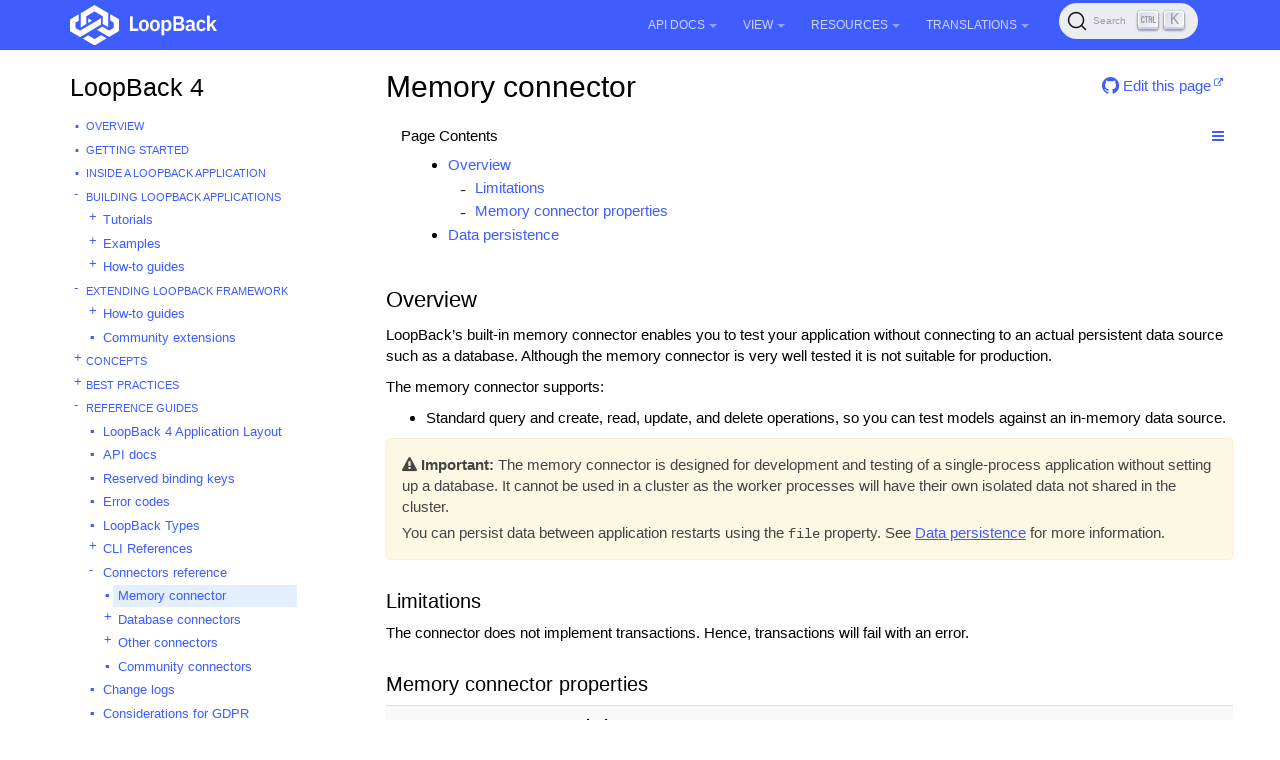

--- FILE ---
content_type: text/html; charset=utf-8
request_url: https://loopback.io/doc/en/lb4/Memory-connector.html
body_size: 10096
content:
<!DOCTYPE html>
<head>
    

  <meta charset="utf-8">
  <meta http-equiv="X-UA-Compatible" content="IE=edge">
  <meta name="viewport" content="width=device-width, initial-scale=1">
  <meta name="description" content="The built-in memory connector is a persistent data source for development and testing.">
  <meta name="keywords" content="connectors,  LoopBack">
  <title>Memory connector | LoopBack Documentation</title>
  <link rel="stylesheet" href="https://loopback.io/css/syntax.css">

    <link rel="stylesheet" type="text/css" href="https://maxcdn.bootstrapcdn.com/font-awesome/4.5.0/css/font-awesome.min.css">
    <link rel="stylesheet" href="https://loopback.io/css/modern-business.css">
    <link rel="stylesheet" href="https://loopback.io/css/lavish-bootstrap.css">
    <link rel="stylesheet" href="https://loopback.io/css/customstyles.css">
    <link rel="stylesheet" href="https://loopback.io/css/theme-v4.css">

    <!-- Global site tag (gtag.js) - Google Analytics -->
<script async src="https://www.googletagmanager.com/gtag/js?id=UA-150726441-2"></script>
<script>
  window.dataLayer = window.dataLayer || [];
  function gtag(){dataLayer.push(arguments);}
  gtag('js', new Date());

  gtag('config', 'UA-150726441-2');
</script>


    <!-- github star button -->
    <script async defer src="https://buttons.github.io/buttons.js"></script>

    <script src="https://cdnjs.cloudflare.com/ajax/libs/jquery/3.7.1/jquery.min.js"></script>
    <script src="https://cdnjs.cloudflare.com/ajax/libs/jquery-cookie/1.4.1/jquery.cookie.min.js"></script>


    <script src="https://maxcdn.bootstrapcdn.com/bootstrap/3.3.4/js/bootstrap.min.js"></script>
    <script src="https://cdnjs.cloudflare.com/ajax/libs/anchor-js/5.0.0/anchor.min.js"></script>
    <script src="https://loopback.io/js/toc.js"></script>
    <script src="https://loopback.io/js/customscripts.js"></script>

    <link rel="shortcut icon" href="https://loopback.io/images/favicon.ico">

<!-- HTML5 Shim and Respond.js IE8 support of HTML5 elements and media queries -->
<!-- WARNING: Respond.js doesn't work if you view the page via file:// -->
<!--[if lt IE 9]>
<script src="https://oss.maxcdn.com/libs/html5shiv/3.7.0/html5shiv.js"></script>
<script src="https://oss.maxcdn.com/libs/respond.js/1.4.2/respond.min.js"></script>
<![endif]-->


    <script>
        $(function () {
            $('[data-toggle="tooltip"]').tooltip()
        })
    </script>
    
    <link rel="stylesheet" href="https://cdn.jsdelivr.net/npm/@docsearch/css@3"/>

    
    <script src="https://cdn.jsdelivr.net/npm/@docsearch/js@3"></script>
</head>
<body>

<!-- Navigation -->
<nav class="navbar navbar-inverse navbar-fixed-top">
    <div class="container topnavlinks">
        <div class="navbar-header">
            <button type="button" class="navbar-toggle" data-toggle="collapse" data-target="#bs-example-navbar-collapse-1">
                <span class="sr-only">Toggle navigation</span>
                <span class="icon-bar"></span>
                <span class="icon-bar"></span>
                <span class="icon-bar"></span>
            </button>
            <a class="fa fa-lg navbar-brand no_icon" href="https://loopback.io/doc/index.html">
              <img class="no_icon" style="width:147px;" src="https://loopback.io/images/branding/logo/white/loopback.svg">&nbsp;<span class="projectTitle"></span></a>
        </div>
        <div class="collapse navbar-collapse" id="bs-example-navbar-collapse-1">
            <ul class="nav navbar-nav navbar-right">
                <!-- entries without drop-downs appear here -->
                
                <!-- entries with drop-downs appear here -->
                <!-- conditional logic to control which topnav appears for the audience defined in the configuration file.-->
                
                
                <li class="dropdown">
                    <a href="#" class="dropdown-toggle" data-toggle="dropdown">API Docs<b class="caret"></b></a>
                    <ul class="dropdown-menu">
                        
                        <!-- page.url is /doc/en/lb4/Memory-connector.html .... folderitem.url is  -->
                          
                            <li><a href="https://loopback.io/doc/en/lb4/apidocs.index.html" target="_blank">LoopBack 4</a></li>
                          
                        
                        <!-- page.url is /doc/en/lb4/Memory-connector.html .... folderitem.url is  -->
                          
                            <li><a href="http://apidocs.loopback.io" target="_blank">LoopBack 3.x</a></li>
                          
                        
                    </ul>
                </li>
                
                <li class="dropdown">
                    <a href="#" class="dropdown-toggle" data-toggle="dropdown">View<b class="caret"></b></a>
                    <ul class="dropdown-menu">
                        
                        <!-- page.url is /doc/en/lb4/Memory-connector.html .... folderitem.url is / -->
                          
                            <li><a href="/">LoopBack Overview</a></li>
                          
                        
                        <!-- page.url is /doc/en/lb4/Memory-connector.html .... folderitem.url is /doc/en/lb4/ -->
                          
                            <li class="dropdownActive"><a href="/doc/en/lb4/">LoopBack 4</a></li>
                          
                        
                        <!-- page.url is /doc/en/lb4/Memory-connector.html .... folderitem.url is /doc/en/lb3/ -->
                          
                            <li><a href="/doc/en/lb3/">LoopBack 3.x</a></li>
                          
                        
                        <!-- page.url is /doc/en/lb4/Memory-connector.html .... folderitem.url is /doc/en/lb2/ -->
                          
                            <li><a href="/doc/en/lb2/">LoopBack 2.x</a></li>
                          
                        
                        <!-- page.url is /doc/en/lb4/Memory-connector.html .... folderitem.url is /doc/en/community/ -->
                          
                            <li><a href="/doc/en/community/">Community projects</a></li>
                          
                        
                        <!-- page.url is /doc/en/lb4/Memory-connector.html .... folderitem.url is /doc/en/contrib/ -->
                          
                            <li><a href="/doc/en/contrib/">Contributing to LoopBack</a></li>
                          
                        
                        <!-- page.url is /doc/en/lb4/Memory-connector.html .... folderitem.url is /doc/en/sec/ -->
                          
                            <li><a href="/doc/en/sec/">Security advisories</a></li>
                          
                        
                    </ul>
                </li>
                
                <li class="dropdown">
                    <a href="#" class="dropdown-toggle" data-toggle="dropdown">Resources<b class="caret"></b></a>
                    <ul class="dropdown-menu">
                        
                        <!-- page.url is /doc/en/lb4/Memory-connector.html .... folderitem.url is  -->
                          
                            <li><a href="https://github.com/strongloop/loopback.io" target="_blank">Docs Github Repo</a></li>
                          
                        
                        <!-- page.url is /doc/en/lb4/Memory-connector.html .... folderitem.url is  -->
                          
                            <li><a href="https://groups.google.com/forum/#!forum/loopbackjs-announcements" target="_blank">Announcements Mailing List</a></li>
                          
                        
                        <!-- page.url is /doc/en/lb4/Memory-connector.html .... folderitem.url is  -->
                          
                            <li><a href="https://groups.google.com/forum/#!forum/loopbackjs" target="_blank">Developer Forum</a></li>
                          
                        
                        <!-- page.url is /doc/en/lb4/Memory-connector.html .... folderitem.url is  -->
                          
                            <li><a href="https://join.slack.com/t/loopbackio/shared_invite/zt-2s5ttd53m-yaYSDEpU5LSv9APk0KKVng" target="_blank">LoopBack on Slack</a></li>
                          
                        
                        <!-- page.url is /doc/en/lb4/Memory-connector.html .... folderitem.url is  -->
                          
                            <li><a href="https://stackoverflow.com/questions/tagged/strongloop+or+loopback4+or+loopbackjs" target="_blank">LoopBack on Stack Overflow</a></li>
                          
                        
                        <!-- page.url is /doc/en/lb4/Memory-connector.html .... folderitem.url is  -->
                          
                            <li><a href="https://strongloop.com/strongblog/tag_LoopBack.html" target="_blank">StrongLoop Blog - LoopBack</a></li>
                          
                        
                    </ul>
                </li>
                
                <li class="dropdown">
                    <a href="#" class="dropdown-toggle" data-toggle="dropdown">Translations<b class="caret"></b></a>
                    <ul class="dropdown-menu">
                        
                        <!-- page.url is /doc/en/lb4/Memory-connector.html .... folderitem.url is /doc/es/lb2/ -->
                          
                            <li><a href="/doc/es/lb2/">Español (v2)</a></li>
                          
                        
                        <!-- page.url is /doc/en/lb4/Memory-connector.html .... folderitem.url is /doc/es/lb4/ -->
                          
                            <li><a href="/doc/es/lb4/">Español (v4)</a></li>
                          
                        
                        <!-- page.url is /doc/en/lb4/Memory-connector.html .... folderitem.url is /doc/fr/lb2/ -->
                          
                            <li><a href="/doc/fr/lb2/">Français (v2)</a></li>
                          
                        
                        <!-- page.url is /doc/en/lb4/Memory-connector.html .... folderitem.url is /doc/fr/lb4/ -->
                          
                            <li><a href="/doc/fr/lb4/">Français (v4)</a></li>
                          
                        
                        <!-- page.url is /doc/en/lb4/Memory-connector.html .... folderitem.url is /doc/ko/lb2/ -->
                          
                            <li><a href="/doc/ko/lb2/">한국어 (v2)</a></li>
                          
                        
                        <!-- page.url is /doc/en/lb4/Memory-connector.html .... folderitem.url is /doc/ko/lb3/ -->
                          
                            <li><a href="/doc/ko/lb3/">한국어 (v3)</a></li>
                          
                        
                        <!-- page.url is /doc/en/lb4/Memory-connector.html .... folderitem.url is /doc/pt-br/lb2/ -->
                          
                            <li><a href="/doc/pt-br/lb2/">Português (v2)</a></li>
                          
                        
                        <!-- page.url is /doc/en/lb4/Memory-connector.html .... folderitem.url is /doc/pt-br/lb4/ -->
                          
                            <li><a href="/doc/pt-br/lb4/">Português (v4)</a></li>
                          
                        
                        <!-- page.url is /doc/en/lb4/Memory-connector.html .... folderitem.url is /doc/ja/lb2/ -->
                          
                            <li><a href="/doc/ja/lb2/">日本語 (v2)</a></li>
                          
                        
                        <!-- page.url is /doc/en/lb4/Memory-connector.html .... folderitem.url is /doc/ja/lb3/ -->
                          
                            <li><a href="/doc/ja/lb3/">日本語 (v3)</a></li>
                          
                        
                        <!-- page.url is /doc/en/lb4/Memory-connector.html .... folderitem.url is /doc/ja/lb4/ -->
                          
                            <li><a href="/doc/ja/lb4/">日本語 (v4)</a></li>
                          
                        
                        <!-- page.url is /doc/en/lb4/Memory-connector.html .... folderitem.url is /doc/ru/lb2/ -->
                          
                            <li><a href="/doc/ru/lb2/">Pусский (v2)</a></li>
                          
                        
                        <!-- page.url is /doc/en/lb4/Memory-connector.html .... folderitem.url is /doc/zh/lb2/ -->
                          
                            <li><a href="/doc/zh/lb2/">中文 (v2)</a></li>
                          
                        
                        <!-- page.url is /doc/en/lb4/Memory-connector.html .... folderitem.url is /doc/zh/lb4/ -->
                          
                            <li><a href="/doc/zh/lb4/">中文 (v4)</a></li>
                          
                        
                    </ul>
                </li>
                
                
                
                
                <li>
                  <span id="algolia-docsearch"></span>
                </li>
            </ul>
        </div>
      </div>
</nav>

<!-- Page Content -->
<div class="container">
    <!-- Content Row -->
    <div class="row">
        <!-- Sidebar Column -->
        <nav class="col-md-3 sidebar-col">
          











<!-- NOTE: sidebar = site.data.sidebars.mydoc_sidebar.entries -->
<div class="sidebarTitle"><a href="index.html">LoopBack 4</a></div>
<ul id="mysidebar" class="nav-list">
  

  
  
  <li class=" leaf-node  ">
    
    
      <a class="page-link" href="index.html">Overview</a>
    
      
  </li>
  


  
  
  <li class=" leaf-node  ">
    
    
      <a class="page-link" href="Getting-started.html">Getting started</a>
    
      
  </li>
  


  
  
  <li class=" leaf-node  ">
    
    
      <a class="page-link" href="Inside-LoopBack-Application.html">Inside a LoopBack Application</a>
    
      
  </li>
  


  
  
  <li class="  tree-parent-expand   ">
     <a class="show-hide" href="#"></span> 
    
      <a class="section-name" href="#">Building LoopBack Applications</a>
    
      
      <ul class="nav-list">
          

  
  
  <li class="  tree-parent   ">
     <a class="show-hide" href="#"></span> 
    
      <a class="page-link" href="Tutorials.html">Tutorials</a>
    
      
      <ul class="nav-list">
          

  
  
  <li class="  tree-parent   ">
     <a class="show-hide" href="#"></span> 
    
      <a class="page-link" href="todo-tutorial.html">Todo Tutorial</a>
    
      
      <ul class="nav-list">
          

  
  
  <li class=" leaf-node  ">
    
    
      <a class="page-link" href="todo-tutorial-scaffolding.html">Create your app scaffolding</a>
    
      
  </li>
  


  
  
  <li class=" leaf-node  ">
    
    
      <a class="page-link" href="todo-tutorial-model.html">Add the Todo model</a>
    
      
  </li>
  


  
  
  <li class=" leaf-node  ">
    
    
      <a class="page-link" href="todo-tutorial-datasource.html">Add a Datasource</a>
    
      
  </li>
  


  
  
  <li class=" leaf-node  ">
    
    
      <a class="page-link" href="todo-tutorial-repository.html">Add a Repository</a>
    
      
  </li>
  


  
  
  <li class=" leaf-node  ">
    
    
      <a class="page-link" href="todo-tutorial-controller.html">Add a Controller</a>
    
      
  </li>
  


  
  
  <li class=" leaf-node  ">
    
    
      <a class="page-link" href="todo-tutorial-putting-it-together.html">Putting it all together</a>
    
      
  </li>
  


  
  
  <li class=" leaf-node  ">
    
    
      <a class="page-link" href="todo-tutorial-geocoding-service.html">Bonus: Integrate with a geo-coding service</a>
    
      
  </li>
  



      </ul>
      
  </li>
  


  
  
  <li class="  tree-parent   ">
     <a class="show-hide" href="#"></span> 
    
      <a class="page-link" href="todo-list-tutorial.html">TodoList Tutorial</a>
    
      
      <ul class="nav-list">
          

  
  
  <li class=" leaf-node  ">
    
    
      <a class="page-link" href="todo-list-tutorial-model.html">Add TodoList Model</a>
    
      
  </li>
  


  
  
  <li class=" leaf-node  ">
    
    
      <a class="page-link" href="todo-list-tutorial-repository.html">Add TodoList Repository</a>
    
      
  </li>
  


  
  
  <li class="  tree-parent   ">
     <a class="show-hide" href="#"></span> 
    
      <a class="page-link" href="todo-list-tutorial-relations.html">Add Model Relations</a>
    
      
      <ul class="nav-list">
          

  
  
  <li class=" leaf-node  ">
    
    
      <a class="page-link" href="todo-list-tutorial-has-one-relation.html">Add a HasOne Relation</a>
    
      
  </li>
  



      </ul>
      
  </li>
  


  
  
  <li class=" leaf-node  ">
    
    
      <a class="page-link" href="todo-list-tutorial-controller.html">Add TodoList Controller</a>
    
      
  </li>
  


  
  
  <li class=" leaf-node  ">
    
    
      <a class="page-link" href="todo-list-tutorial-sqldb.html">Running on relational databases</a>
    
      
  </li>
  



      </ul>
      
  </li>
  


  
  
  <li class=" leaf-node  ">
    
    
      <a class="page-link" href="Connecting-to-back-end.html">Connecting to Back-end Service Tutorials</a>
    
      
  </li>
  


  
  
  <li class="  tree-parent   ">
     <a class="show-hide" href="#"></span> 
    
      <a class="page-link" href="soap-calculator-tutorial.html">SOAP Web Service Tutorial</a>
    
      
      <ul class="nav-list">
          

  
  
  <li class=" leaf-node  ">
    
    
      <a class="page-link" href="soap-calculator-tutorial-web-service-overview.html">SOAP Web Service Overview</a>
    
      
  </li>
  


  
  
  <li class=" leaf-node  ">
    
    
      <a class="page-link" href="soap-calculator-tutorial-scaffolding.html">App scaffolding</a>
    
      
  </li>
  


  
  
  <li class=" leaf-node  ">
    
    
      <a class="page-link" href="soap-calculator-tutorial-add-datasource.html">Add a Datasource</a>
    
      
  </li>
  


  
  
  <li class=" leaf-node  ">
    
    
      <a class="page-link" href="soap-calculator-tutorial-add-service.html">Add a Service</a>
    
      
  </li>
  


  
  
  <li class=" leaf-node  ">
    
    
      <a class="page-link" href="soap-calculator-tutorial-add-controller.html">Add a Controller</a>
    
      
  </li>
  


  
  
  <li class=" leaf-node  ">
    
    
      <a class="page-link" href="soap-calculator-tutorial-run-and-test.html">Run and Test it</a>
    
      
  </li>
  



      </ul>
      
  </li>
  


  
  
  <li class=" leaf-node  ">
    
    
      <a class="page-link" href="express-with-lb4-rest-tutorial.html">Creating an Express Application with LoopBack REST API</a>
    
      
  </li>
  


  
  
  <li class=" leaf-node  ">
    
    
      <a class="page-link" href="Authentication-tutorial.html">How to secure your LoopBack 4 application with JWT authentication</a>
    
      
  </li>
  


  
  
  <li class="  tree-parent   ">
     <a class="show-hide" href="#"></span> 
    
      <a class="page-link" href="core-tutorial.html">Build large scale Node.js projects with LoopBack 4</a>
    
      
      <ul class="nav-list">
          

  
  
  <li class=" leaf-node  ">
    
    
      <a class="page-link" href="core-tutorial-part1.html">Introduction of the application scenario</a>
    
      
  </li>
  


  
  
  <li class=" leaf-node  ">
    
    
      <a class="page-link" href="core-tutorial-part2.html">Architectural challenges</a>
    
      
  </li>
  


  
  
  <li class=" leaf-node  ">
    
    
      <a class="page-link" href="core-tutorial-part3.html">Context in action</a>
    
      
  </li>
  


  
  
  <li class=" leaf-node  ">
    
    
      <a class="page-link" href="core-tutorial-part4.html">Dependency injection</a>
    
      
  </li>
  


  
  
  <li class=" leaf-node  ">
    
    
      <a class="page-link" href="core-tutorial-part5.html">Extension point and extensions</a>
    
      
  </li>
  


  
  
  <li class=" leaf-node  ">
    
    
      <a class="page-link" href="core-tutorial-part6.html">Interception</a>
    
      
  </li>
  


  
  
  <li class=" leaf-node  ">
    
    
      <a class="page-link" href="core-tutorial-part7.html">Observation of life cycle events</a>
    
      
  </li>
  


  
  
  <li class=" leaf-node  ">
    
    
      <a class="page-link" href="core-tutorial-part8.html">Configuration</a>
    
      
  </li>
  


  
  
  <li class=" leaf-node  ">
    
    
      <a class="page-link" href="core-tutorial-part9.html">Discover and load artifacts by convention</a>
    
      
  </li>
  


  
  
  <li class=" leaf-node  ">
    
    
      <a class="page-link" href="core-tutorial-part10.html">Advanced Recipes</a>
    
      
  </li>
  


  
  
  <li class=" leaf-node  ">
    
    
      <a class="page-link" href="core-tutorial-part11.html">Summary</a>
    
      
  </li>
  



      </ul>
      
  </li>
  



      </ul>
      
  </li>
  


  
  
  <li class="  tree-parent   ">
     <a class="show-hide" href="#"></span> 
    
      <a class="page-link" href="Examples.html">Examples</a>
    
      
      <ul class="nav-list">
          

  
  
  <li class=" leaf-node  ">
    
    
      <a class="page-link" href="Community-examples.html">Community examples</a>
    
      
  </li>
  



      </ul>
      
  </li>
  


  
  
  <li class="  tree-parent   ">
     <a class="show-hide" href="#"></span> 
    
      <a class="section-name" href="#">How-to guides</a>
    
      
      <ul class="nav-list">
          

  
  
  <li class="  tree-parent   ">
     <a class="show-hide" href="#"></span> 
    
      <a class="section-name" href="#">Building REST APIs</a>
    
      
      <ul class="nav-list">
          

  
  
  <li class=" leaf-node  ">
    
    
      <a class="page-link" href="Creating-crud-rest-apis.html">Creating CRUD REST APIs from a model</a>
    
      
  </li>
  


  
  
  <li class=" leaf-node  ">
    
    
      <a class="page-link" href="Customizing-how-openapi-spec-is-served.html">Customizing how OpenAPI spec is served</a>
    
      
  </li>
  


  
  
  <li class=" leaf-node  ">
    
    
      <a class="page-link" href="Customizing-routes.html">Customizing routes</a>
    
      
  </li>
  


  
  
  <li class=" leaf-node  ">
    
    
      <a class="page-link" href="Dynamic-models-repositories-controllers.html">Dynamically adding models, repositories, and controllers</a>
    
      
  </li>
  


  
  
  <li class=" leaf-node  ">
    
    
      <a class="page-link" href="Self-hosted-rest-api-explorer.html">Self-hosted REST API Explorer</a>
    
      
  </li>
  


  
  
  <li class=" leaf-node  ">
    
    
      <a class="page-link" href="Serving-static-files.html">Serving Static Files</a>
    
      
  </li>
  


  
  
  <li class=" leaf-node  ">
    
    
      <a class="page-link" href="Accessing-http-request-response.html">Accessing HTTP Request and Response Objects</a>
    
      
  </li>
  


  
  
  <li class=" leaf-node  ">
    
    
      <a class="page-link" href="File-upload-download.html">Uploading and Downloading Files</a>
    
      
  </li>
  


  
  
  <li class=" leaf-node  ">
    
    
      <a class="page-link" href="Express-middleware.html">Using Express Middleware</a>
    
      
  </li>
  


  
  
  <li class=" leaf-node  ">
    
    
      <a class="page-link" href="Using-strong-error-handler.html">Using strong-error-handler</a>
    
      
  </li>
  


  
  
  <li class=" leaf-node  ">
    
    
      <a class="page-link" href="Boot-and-Mount-a-LoopBack-3-application.html">Boot and Mount a LoopBack 3 Application</a>
    
      
  </li>
  


  
  
  <li class=" leaf-node  ">
    
    
      <a class="page-link" href="Integrating-with-api-connect.html">Integrating with API Connect</a>
    
      
  </li>
  


  
  
  <li class=" leaf-node  ">
    
    
      <a class="page-link" href="Accepting-messagepack-over-http.html">Accepting MessagePack over HTTP</a>
    
      
  </li>
  



      </ul>
      
  </li>
  


  
  
  <li class="  tree-parent   ">
     <a class="show-hide" href="#"></span> 
    
      <a class="section-name" href="#">Creating Other Forms of APIs</a>
    
      
      <ul class="nav-list">
          

  
  
  <li class=" leaf-node  ">
    
    
      <a class="page-link" href="GraphQL.html">Creating GraphQL APIs</a>
    
      
  </li>
  


  
  
  <li class=" leaf-node  ">
    
    
      <a class="page-link" href="Using-openapi-to-graphql.html">Using OpenAPI-to-GraphQL</a>
    
      
  </li>
  



      </ul>
      
  </li>
  


  
  
  <li class="  tree-parent   ">
     <a class="show-hide" href="#"></span> 
    
      <a class="page-link" href="Creating-artifacts-runtime.html">Creating Artifacts at Runtime</a>
    
      
      <ul class="nav-list">
          

  
  
  <li class=" leaf-node  ">
    
    
      <a class="page-link" href="Creating-model-runtime.html">Creating Model at Runtime</a>
    
      
  </li>
  


  
  
  <li class=" leaf-node  ">
    
    
      <a class="page-link" href="Creating-datasource-runtime.html">Creating DataSource at Runtime</a>
    
      
  </li>
  


  
  
  <li class=" leaf-node  ">
    
    
      <a class="page-link" href="Creating-repository-runtime.html">Creating Repositories at Runtime</a>
    
      
  </li>
  



      </ul>
      
  </li>
  


  
  
  <li class="  tree-parent   ">
     <a class="show-hide" href="#"></span> 
    
      <a class="section-name" href="#">Building frontend applications</a>
    
      
      <ul class="nav-list">
          

  
  
  <li class=" leaf-node  ">
    
    
      <a class="page-link" href="Building-frontend-angular-application.html">Building an Angular Application from OpenAPI Specification</a>
    
      
  </li>
  



      </ul>
      
  </li>
  


  
  
  <li class=" leaf-node  ">
    
    
      <a class="page-link" href="Customizing-server-configuration.html">Customizing Server configuration</a>
    
      
  </li>
  


  
  
  <li class=" leaf-node  ">
    
    
      <a class="page-link" href="Migrate-from-legacy-sequence.html">Migrate from Legacy Sequence</a>
    
      
  </li>
  


  
  
  <li class=" leaf-node  ">
    
    
      <a class="page-link" href="Running-cron-jobs.html">Running cron jobs</a>
    
      
  </li>
  


  
  
  <li class="  tree-parent   ">
     <a class="show-hide" href="#"></span> 
    
      <a class="section-name" href="#">Accessing Databases</a>
    
      
      <ul class="nav-list">
          

  
  
  <li class=" leaf-node  ">
    
    
      <a class="page-link" href="Configuring-datasource.html">Configuring DataSource</a>
    
      
  </li>
  


  
  
  <li class="  tree-parent   ">
     <a class="show-hide" href="#"></span> 
    
      <a class="page-link" href="Working-with-data.html">Working with data</a>
    
      
      <ul class="nav-list">
          

  
  
  <li class="  tree-parent   ">
     <a class="show-hide" href="#"></span> 
    
      <a class="page-link" href="Querying-data.html">Querying data</a>
    
      
      <ul class="nav-list">
          

  
  
  <li class=" leaf-node  ">
    
    
      <a class="page-link" href="Fields-filter.html">Fields filter</a>
    
      
  </li>
  


  
  
  <li class=" leaf-node  ">
    
    
      <a class="page-link" href="Include-filter.html">Include filter</a>
    
      
  </li>
  


  
  
  <li class=" leaf-node  ">
    
    
      <a class="page-link" href="Limit-filter.html">Limit filter</a>
    
      
  </li>
  


  
  
  <li class=" leaf-node  ">
    
    
      <a class="page-link" href="Order-filter.html">Order filter</a>
    
      
  </li>
  


  
  
  <li class=" leaf-node  ">
    
    
      <a class="page-link" href="Skip-filter.html">Skip filter</a>
    
      
  </li>
  


  
  
  <li class=" leaf-node  ">
    
    
      <a class="page-link" href="Where-filter.html">Where filter</a>
    
      
  </li>
  



      </ul>
      
  </li>
  



      </ul>
      
  </li>
  


  
  
  <li class=" leaf-node  ">
    
    
      <a class="page-link" href="Using-database-transactions.html">Using Database Transactions</a>
    
      
  </li>
  


  
  
  <li class=" leaf-node  ">
    
    
      <a class="page-link" href="Database-migrations.html">Database Migrations</a>
    
      
  </li>
  


  
  
  <li class=" leaf-node  ">
    
    
      <a class="page-link" href="Executing-database-commands.html">Executing database commands</a>
    
      
  </li>
  


  
  
  <li class="  tree-parent   ">
     <a class="show-hide" href="#"></span> 
    
      <a class="section-name" href="#">Using Sequelize</a>
    
      
      <ul class="nav-list">
          

  
  
  <li class=" leaf-node  ">
    
    
      <a class="page-link" href="Using-sequelize-with-loopback.html">How to use Sequelize with LoopBack</a>
    
      
  </li>
  



      </ul>
      
  </li>
  


  
  
  <li class="  tree-parent   ">
     <a class="show-hide" href="#"></span> 
    
      <a class="section-name" href="#">Using TypeORM</a>
    
      
      <ul class="nav-list">
          

  
  
  <li class=" leaf-node  ">
    
    
      <a class="page-link" href="Using-typeorm-with-loopback.html">How to use TypeORM with LoopBack</a>
    
      
  </li>
  



      </ul>
      
  </li>
  



      </ul>
      
  </li>
  


  
  
  <li class="  tree-parent   ">
     <a class="show-hide" href="#"></span> 
    
      <a class="page-link" href="Accessing-services.html">Accessing Services</a>
    
      
      <ul class="nav-list">
          

  
  
  <li class=" leaf-node  ">
    
    
      <a class="page-link" href="Calling-soap-web-services.html">Calling SOAP Web services</a>
    
      
  </li>
  


  
  
  <li class=" leaf-node  ">
    
    
      <a class="page-link" href="Calling-rest-apis.html">Calling REST APIs</a>
    
      
  </li>
  



      </ul>
      
  </li>
  


  
  
  <li class=" leaf-node  ">
    
    
      <a class="page-link" href="Parsing-requests-guide.html">Parsing requests</a>
    
      
  </li>
  


  
  
  <li class="  tree-parent   ">
     <a class="show-hide" href="#"></span> 
    
      <a class="page-link" href="Validation.html">Validating Data</a>
    
      
      <ul class="nav-list">
          

  
  
  <li class=" leaf-node  ">
    
    
      <a class="page-link" href="Validation-REST-layer.html">Validation in REST Layer</a>
    
      
  </li>
  


  
  
  <li class=" leaf-node  ">
    
    
      <a class="page-link" href="Validation-controller-repo-service-layer.html">Validation in the Controller, Repository and Service Layer</a>
    
      
  </li>
  


  
  
  <li class=" leaf-node  ">
    
    
      <a class="page-link" href="Validation-ORM-layer.html">Validation in ORM Layer</a>
    
      
  </li>
  



      </ul>
      
  </li>
  


  
  
  <li class="  tree-parent   ">
     <a class="show-hide" href="#"></span> 
    
      <a class="page-link" href="Configuring-applications.html">Configuring Applications</a>
    
      
      <ul class="nav-list">
          

  
  
  <li class=" leaf-node  ">
    
    
      <a class="page-link" href="Application-setup-tips.html">Tips for Application Setup</a>
    
      
  </li>
  



      </ul>
      
  </li>
  


  
  
  <li class="  tree-parent   ">
     <a class="show-hide" href="#"></span> 
    
      <a class="section-name" href="#">Securing Applications</a>
    
      
      <ul class="nav-list">
          

  
  
  <li class="  tree-parent   ">
     <a class="show-hide" href="#"></span> 
    
      <a class="page-link" href="Authentication-overview.html">Authentication</a>
    
      
      <ul class="nav-list">
          

  
  
  <li class=" leaf-node  ">
    
    
      <a class="page-link" href="Authentication-tutorial.html">Apply JWT Authentication in Todo Example</a>
    
      
  </li>
  


  
  
  <li class="  tree-parent   ">
     <a class="show-hide" href="#"></span> 
    
      <a class="page-link" href="Loopback-component-authentication.html">Authentication Component</a>
    
      
      <ul class="nav-list">
          

  
  
  <li class=" leaf-node  ">
    
    
      <a class="page-link" href="Authentication-component-decorator.html">Authentication Decorator</a>
    
      
  </li>
  


  
  
  <li class=" leaf-node  ">
    
    
      <a class="page-link" href="Authentication-component-action.html">Authentication Action</a>
    
      
  </li>
  


  
  
  <li class=" leaf-node  ">
    
    
      <a class="page-link" href="Authentication-component-strategy.html">Authentication Strategy</a>
    
      
  </li>
  


  
  
  <li class=" leaf-node  ">
    
    
      <a class="page-link" href="Authentication-component-options.html">Managing Custom Authentication Strategy Options</a>
    
      
  </li>
  



      </ul>
      
  </li>
  


  
  
  <li class=" leaf-node  ">
    
    
      <a class="page-link" href="JWT-authentication-extension.html">JWT Authentication Extension</a>
    
      
  </li>
  


  
  
  <li class=" leaf-node  ">
    
    
      <a class="page-link" href="Implement-your-own-strategy.html">Implement your own authentication strategy</a>
    
      
  </li>
  


  
  
  <li class=" leaf-node  ">
    
    
      <a class="page-link" href="Authentication-passport.html">Passport Adapter for Authentication</a>
    
      
  </li>
  



      </ul>
      
  </li>
  


  
  
  <li class="  tree-parent   ">
     <a class="show-hide" href="#"></span> 
    
      <a class="page-link" href="Authorization-overview.html">Authorization</a>
    
      
      <ul class="nav-list">
          

  
  
  <li class=" leaf-node  ">
    
    
      <a class="page-link" href="RBAC-with-authorization.html">RBAC with Authorization System</a>
    
      
  </li>
  


  
  
  <li class="  tree-parent   ">
     <a class="show-hide" href="#"></span> 
    
      <a class="page-link" href="Loopback-component-authorization.html">Authorization Component</a>
    
      
      <ul class="nav-list">
          

  
  
  <li class=" leaf-node  ">
    
    
      <a class="page-link" href="Authorization-component-interceptor.html">Interceptor</a>
    
      
  </li>
  


  
  
  <li class=" leaf-node  ">
    
    
      <a class="page-link" href="Authorization-component-decorator.html">Decorator</a>
    
      
  </li>
  


  
  
  <li class=" leaf-node  ">
    
    
      <a class="page-link" href="Authorization-component-authorizer.html">Authorizer</a>
    
      
  </li>
  


  
  
  <li class=" leaf-node  ">
    
    
      <a class="page-link" href="Authorization-component-decision-matrix.html">Decision Matrix</a>
    
      
  </li>
  


  
  
  <li class=" leaf-node  ">
    
    
      <a class="page-link" href="Authorization-component-enforcer.html">Enforcer</a>
    
      
  </li>
  



      </ul>
      
  </li>
  



      </ul>
      
  </li>
  



      </ul>
      
  </li>
  


  
  
  <li class="  tree-parent   ">
     <a class="show-hide" href="#"></span> 
    
      <a class="page-link" href="Deployment.html">Deploying Applications</a>
    
      
      <ul class="nav-list">
          

  
  
  <li class=" leaf-node  ">
    
    
      <a class="page-link" href="Enabling-https.html">Enabling HTTPS</a>
    
      
  </li>
  


  
  
  <li class=" leaf-node  ">
    
    
      <a class="page-link" href="Deploying-to-IBM-Cloud.html">Deploying to IBM Cloud</a>
    
      
  </li>
  


  
  
  <li class=" leaf-node  ">
    
    
      <a class="page-link" href="deploying_to_ibm_cloud_kubernetes.html">Deploying to Kubernetes on IBM Cloud</a>
    
      
  </li>
  


  
  
  <li class=" leaf-node  ">
    
    
      <a class="page-link" href="deploying-with-pm2-and-nginx.html">Deploying with pm2 and nginx</a>
    
      
  </li>
  


  
  
  <li class=" leaf-node  ">
    
    
      <a class="page-link" href="Appsody-LoopBack.html">Developing and Deploying LoopBack Applications with Appsody</a>
    
      
  </li>
  


  
  
  <li class=" leaf-node  ">
    
    
      <a class="page-link" href="Running-cron-jobs.html">Running cron jobs</a>
    
      
  </li>
  


  
  
  <li class=" leaf-node  ">
    
    
      <a class="page-link" href="Health.html">Health check</a>
    
      
  </li>
  


  
  
  <li class=" leaf-node  ">
    
    
      <a class="page-link" href="Metrics.html">Metrics for Prometheus</a>
    
      
  </li>
  


  
  
  <li class=" leaf-node  ">
    
    
      <a class="page-link" href="Pooling.html">Pooling</a>
    
      
  </li>
  



      </ul>
      
  </li>
  


  
  
  <li class="  tree-parent   ">
     <a class="show-hide" href="#"></span> 
    
      <a class="page-link" href="Troubleshooting.html">Troubleshooting</a>
    
      
      <ul class="nav-list">
          

  
  
  <li class=" leaf-node  ">
    
    
      <a class="page-link" href="Setting-debug-strings.html">Setting debug strings</a>
    
      
  </li>
  


  
  
  <li class=" leaf-node  ">
    
    
      <a class="page-link" href="Logging.html">Logging</a>
    
      
  </li>
  


  
  
  <li class=" leaf-node  ">
    
    
      <a class="page-link" href="Context-explorer.html">Context Explorer</a>
    
      
  </li>
  


  
  
  <li class=" leaf-node  ">
    
    
      <a class="page-link" href="Debugging-tests-with-mocha.html">Debugging tests with Mocha</a>
    
      
  </li>
  



      </ul>
      
  </li>
  



      </ul>
      
  </li>
  



      </ul>
      
  </li>
  


  
  
  <li class="  tree-parent-expand   ">
     <a class="show-hide" href="#"></span> 
    
      <a class="page-link" href="Extending-LoopBack-4.html">Extending LoopBack Framework</a>
    
      
      <ul class="nav-list">
          

  
  
  <li class="  tree-parent   ">
     <a class="show-hide" href="#"></span> 
    
      <a class="section-name" href="#">How-to guides</a>
    
      
      <ul class="nav-list">
          

  
  
  <li class=" leaf-node  ">
    
    
      <a class="page-link" href="Creating-components.html">Creating components</a>
    
      
  </li>
  


  
  
  <li class=" leaf-node  ">
    
    
      <a class="page-link" href="Creating-decorators.html">Creating decorators</a>
    
      
  </li>
  


  
  
  <li class=" leaf-node  ">
    
    
      <a class="page-link" href="creating-components-rest-api.html">Contributing REST API</a>
    
      
  </li>
  


  
  
  <li class=" leaf-node  ">
    
    
      <a class="page-link" href="creating-components-services.html">Creating services</a>
    
      
  </li>
  


  
  
  <li class=" leaf-node  ">
    
    
      <a class="page-link" href="Creating-servers.html">Creating servers</a>
    
      
  </li>
  


  
  
  <li class=" leaf-node  ">
    
    
      <a class="page-link" href="Extending-request-body-parsing.html">Extending request body parsing</a>
    
      
  </li>
  


  
  
  <li class=" leaf-node  ">
    
    
      <a class="page-link" href="Extension-life-cycle.html">Extension life cycle</a>
    
      
  </li>
  


  
  
  <li class=" leaf-node  ">
    
    
      <a class="page-link" href="Extending-OpenAPI-specification.html">Extending OpenAPI specification</a>
    
      
  </li>
  


  
  
  <li class=" leaf-node  ">
    
    
      <a class="page-link" href="Extending-Model-API-builder.html">Extending Model API builder</a>
    
      
  </li>
  


  
  
  <li class=" leaf-node  ">
    
    
      <a class="page-link" href="Testing-your-extension.html">Testing your extension</a>
    
      
  </li>
  



      </ul>
      
  </li>
  


  
  
  <li class=" leaf-node  ">
    
    
      <a class="page-link" href="Community-extensions.html">Community extensions</a>
    
      
  </li>
  



      </ul>
      
  </li>
  


  
  
  <li class="  tree-parent   ">
     <a class="show-hide" href="#"></span> 
    
      <a class="page-link" href="Concepts.html">Concepts</a>
    
      
      <ul class="nav-list">
          

  
  
  <li class=" leaf-node  ">
    
    
      <a class="page-link" href="Crafting-LoopBack-4.html">Crafting LoopBack 4</a>
    
      
  </li>
  


  
  
  <li class="  tree-parent   ">
     <a class="show-hide" href="#"></span> 
    
      <a class="section-name" href="#">Core</a>
    
      
      <ul class="nav-list">
          

  
  
  <li class=" leaf-node  ">
    
    
      <a class="page-link" href="Application.html">Application</a>
    
      
  </li>
  


  
  
  <li class=" leaf-node  ">
    
    
      <a class="page-link" href="Component.html">Component</a>
    
      
  </li>
  


  
  
  <li class=" leaf-node  ">
    
    
      <a class="page-link" href="Context.html">Context</a>
    
      
  </li>
  


  
  
  <li class=" leaf-node  ">
    
    
      <a class="page-link" href="Binding.html">Binding</a>
    
      
  </li>
  


  
  
  <li class=" leaf-node  ">
    
    
      <a class="page-link" href="Dependency-injection.html">Dependency Injection</a>
    
      
  </li>
  


  
  
  <li class=" leaf-node  ">
    
    
      <a class="page-link" href="Interceptor.html">Interceptor</a>
    
      
  </li>
  


  
  
  <li class=" leaf-node  ">
    
    
      <a class="page-link" href="Life-cycle.html">Life Cycle Event and Observer</a>
    
      
  </li>
  


  
  
  <li class=" leaf-node  ">
    
    
      <a class="page-link" href="Extension-point-and-extensions.html">Extension point and extensions</a>
    
      
  </li>
  


  
  
  <li class=" leaf-node  ">
    
    
      <a class="page-link" href="Service.html">Service</a>
    
      
  </li>
  


  
  
  <li class=" leaf-node  ">
    
    
      <a class="page-link" href="Booting-an-Application.html">Booter</a>
    
      
  </li>
  


  
  
  <li class="  tree-parent   ">
     <a class="show-hide" href="#"></span> 
    
      <a class="page-link" href="Decorators.html">Decorators</a>
    
      
      <ul class="nav-list">
          

  
  
  <li class=" leaf-node  ">
    
    
      <a class="page-link" href="Decorators_openapi.html">OpenAPI Decorators</a>
    
      
  </li>
  


  
  
  <li class=" leaf-node  ">
    
    
      <a class="page-link" href="Decorators_inject.html">Dependency Injection Decorator</a>
    
      
  </li>
  


  
  
  <li class=" leaf-node  ">
    
    
      <a class="page-link" href="Decorators_authenticate.html">Authentication Decorator</a>
    
      
  </li>
  


  
  
  <li class=" leaf-node  ">
    
    
      <a class="page-link" href="Decorators_authorize.html">Authorization Decorators</a>
    
      
  </li>
  


  
  
  <li class=" leaf-node  ">
    
    
      <a class="page-link" href="Decorators_service.html">Service Decorators</a>
    
      
  </li>
  


  
  
  <li class=" leaf-node  ">
    
    
      <a class="page-link" href="Decorators_repository.html">Repository Decorators</a>
    
      
  </li>
  



      </ul>
      
  </li>
  


  
  
  <li class=" leaf-node  ">
    
    
      <a class="page-link" href="Mixin.html">Mixin</a>
    
      
  </li>
  



      </ul>
      
  </li>
  


  
  
  <li class="  tree-parent   ">
     <a class="show-hide" href="#"></span> 
    
      <a class="section-name" href="#">REST APIs</a>
    
      
      <ul class="nav-list">
          

  
  
  <li class=" leaf-node  ">
    
    
      <a class="page-link" href="Server.html">Server</a>
    
      
  </li>
  


  
  
  <li class="  tree-parent   ">
     <a class="show-hide" href="#"></span> 
    
      <a class="page-link" href="Sequence.html">Sequence</a>
    
      
      <ul class="nav-list">
          

  
  
  <li class=" leaf-node  ">
    
    
      <a class="page-link" href="REST-middleware-sequence.html">Middleware based sequence</a>
    
      
  </li>
  


  
  
  <li class=" leaf-node  ">
    
    
      <a class="page-link" href="REST-action-sequence.html">Action based sequence</a>
    
      
  </li>
  


  
  
  <li class=" leaf-node  ">
    
    
      <a class="page-link" href="Advanced-sequence-topics.html">Advanced topics</a>
    
      
  </li>
  


  
  
  <li class=" leaf-node  ">
    
    
      <a class="page-link" href="Routing-requests.html">Routing requests</a>
    
      
  </li>
  


  
  
  <li class=" leaf-node  ">
    
    
      <a class="page-link" href="Parsing-requests.html">Parsing requests</a>
    
      
  </li>
  


  
  
  <li class=" leaf-node  ">
    
    
      <a class="page-link" href="Working-with-express-middleware.html">Working with Express Middleware</a>
    
      
  </li>
  



      </ul>
      
  </li>
  


  
  
  <li class=" leaf-node  ">
    
    
      <a class="page-link" href="Middleware.html">Middleware</a>
    
      
  </li>
  


  
  
  <li class=" leaf-node  ">
    
    
      <a class="page-link" href="Route.html">Route</a>
    
      
  </li>
  


  
  
  <li class=" leaf-node  ">
    
    
      <a class="page-link" href="Controller.html">Controller</a>
    
      
  </li>
  


  
  
  <li class=" leaf-node  ">
    
    
      <a class="page-link" href="Request-response-cycle.html">Request/response cycle</a>
    
      
  </li>
  



      </ul>
      
  </li>
  


  
  
  <li class="  tree-parent   ">
     <a class="show-hide" href="#"></span> 
    
      <a class="section-name" href="#">Data Access</a>
    
      
      <ul class="nav-list">
          

  
  
  <li class=" leaf-node  ">
    
    
      <a class="page-link" href="Model.html">Model</a>
    
      
  </li>
  


  
  
  <li class="  tree-parent   ">
     <a class="show-hide" href="#"></span> 
    
      <a class="page-link" href="Relations.html">Relations</a>
    
      
      <ul class="nav-list">
          

  
  
  <li class=" leaf-node  ">
    
    
      <a class="page-link" href="HasMany-relation.html">HasMany Relation</a>
    
      
  </li>
  


  
  
  <li class=" leaf-node  ">
    
    
      <a class="page-link" href="BelongsTo-relation.html">BelongsTo Relation</a>
    
      
  </li>
  


  
  
  <li class=" leaf-node  ">
    
    
      <a class="page-link" href="HasOne-relation.html">HasOne Relation</a>
    
      
  </li>
  


  
  
  <li class=" leaf-node  ">
    
    
      <a class="page-link" href="HasManyThrough-relation.html">HasManyThrough Relation</a>
    
      
  </li>
  


  
  
  <li class=" leaf-node  ">
    
    
      <a class="page-link" href="ReferencesMany-relation.html">ReferencesMany Relation</a>
    
      
  </li>
  


  
  
  <li class=" leaf-node  ">
    
    
      <a class="page-link" href="Polymorphic-relation.html">Polymorphic Relation</a>
    
      
  </li>
  



      </ul>
      
  </li>
  


  
  
  <li class=" leaf-node  ">
    
    
      <a class="page-link" href="Repository.html">Repository</a>
    
      
  </li>
  


  
  
  <li class=" leaf-node  ">
    
    
      <a class="page-link" href="DataSource.html">DataSource</a>
    
      
  </li>
  



      </ul>
      
  </li>
  



      </ul>
      
  </li>
  


  
  
  <li class="  tree-parent   ">
     <a class="show-hide" href="#"></span> 
    
      <a class="page-link" href="Best-practices.html">Best practices</a>
    
      
      <ul class="nav-list">
          

  
  
  <li class=" leaf-node  ">
    
    
      <a class="page-link" href="Defining-the-API-using-code-first-approach.html">Defining the API using code-first approach</a>
    
      
  </li>
  


  
  
  <li class=" leaf-node  ">
    
    
      <a class="page-link" href="Defining-your-testing-strategy.html">Defining your testing strategy</a>
    
      
  </li>
  


  
  
  <li class=" leaf-node  ">
    
    
      <a class="page-link" href="Testing-your-application.html">Testing your application</a>
    
      
  </li>
  



      </ul>
      
  </li>
  


  
  
  <li class="  tree-parent   ">
     <a class="show-hide" href="#"></span> 
    
      <a class="section-name" href="#">Reference guides</a>
    
      
      <ul class="nav-list">
          

  
  
  <li class=" leaf-node  ">
    
    
      <a class="page-link" href="Loopback-application-layout.html">LoopBack 4 Application Layout</a>
    
      
  </li>
  


  
  
  <li class=" leaf-node  ">
    
    
      <a class="page-link" href="apidocs.index.html">API docs</a>
    
      
  </li>
  


  
  
  <li class=" leaf-node  ">
    
    
      <a class="page-link" href="Reserved-binding-keys.html">Reserved binding keys</a>
    
      
  </li>
  


  
  
  <li class=" leaf-node  ">
    
    
      <a class="page-link" href="Error-codes.html">Error codes</a>
    
      
  </li>
  


  
  
  <li class=" leaf-node  ">
    
    
      <a class="page-link" href="LoopBack-types.html">LoopBack Types</a>
    
      
  </li>
  


  
  
  <li class="  tree-parent   ">
     <a class="show-hide" href="#"></span> 
    
      <a class="page-link" href="Command-line-interface.html">CLI References</a>
    
      
      <ul class="nav-list">
          

  
  
  <li class=" leaf-node  ">
    
    
      <a class="page-link" href="Application-generator.html">Application generator</a>
    
      
  </li>
  


  
  
  <li class=" leaf-node  ">
    
    
      <a class="page-link" href="Controller-generator.html">Controller generator</a>
    
      
  </li>
  


  
  
  <li class=" leaf-node  ">
    
    
      <a class="page-link" href="DataSource-generator.html">DataSource generator</a>
    
      
  </li>
  


  
  
  <li class=" leaf-node  ">
    
    
      <a class="page-link" href="Importing-LB3-models.html">Import models from LoopBack 3</a>
    
      
  </li>
  


  
  
  <li class=" leaf-node  ">
    
    
      <a class="page-link" href="Model-generator.html">Model generator</a>
    
      
  </li>
  


  
  
  <li class=" leaf-node  ">
    
    
      <a class="page-link" href="Discovering-models.html">Model discovery</a>
    
      
  </li>
  


  
  
  <li class=" leaf-node  ">
    
    
      <a class="page-link" href="Relation-generator.html">Relation generator</a>
    
      
  </li>
  


  
  
  <li class=" leaf-node  ">
    
    
      <a class="page-link" href="Repository-generator.html">Repository generator</a>
    
      
  </li>
  


  
  
  <li class=" leaf-node  ">
    
    
      <a class="page-link" href="Rest-Crud-generator.html">REST CRUD model endpoints generator</a>
    
      
  </li>
  


  
  
  <li class=" leaf-node  ">
    
    
      <a class="page-link" href="Service-generator.html">Service generator</a>
    
      
  </li>
  


  
  
  <li class=" leaf-node  ">
    
    
      <a class="page-link" href="OpenAPI-generator.html">OpenAPI generator</a>
    
      
  </li>
  


  
  
  <li class=" leaf-node  ">
    
    
      <a class="page-link" href="Life-cycle-observer-generator.html">Life cycle observer generator</a>
    
      
  </li>
  


  
  
  <li class=" leaf-node  ">
    
    
      <a class="page-link" href="Interceptor-generator.html">Interceptor generator</a>
    
      
  </li>
  


  
  
  <li class=" leaf-node  ">
    
    
      <a class="page-link" href="Extension-generator.html">Extension generator</a>
    
      
  </li>
  


  
  
  <li class=" leaf-node  ">
    
    
      <a class="page-link" href="Download-examples.html">Download examples</a>
    
      
  </li>
  


  
  
  <li class=" leaf-node  ">
    
    
      <a class="page-link" href="Update-generator.html">Update project dependencies</a>
    
      
  </li>
  


  
  
  <li class=" leaf-node  ">
    
    
      <a class="page-link" href="Copyright-generator.html">Generate copyright/license headers</a>
    
      
  </li>
  



      </ul>
      
  </li>
  


  
  
  <li class="  tree-parent   ">
     <a class="show-hide" href="#"></span> 
    
      <a class="page-link" href="Connectors-reference.html">Connectors reference</a>
    
      
      <ul class="nav-list">
          

  
  
  <li class=" leaf-node  active">
    
    
      <a class="page-link" href="Memory-connector.html">Memory connector</a>
    
      
  </li>
  


  
  
  <li class="  tree-parent   ">
     <a class="show-hide" href="#"></span> 
    
      <a class="page-link" href="Database-connectors.html">Database connectors</a>
    
      
      <ul class="nav-list">
          

  
  
  <li class=" leaf-node  ">
    
    
      <a class="page-link" href="Cassandra-connector.html">Cassandra connector</a>
    
      
  </li>
  


  
  
  <li class=" leaf-node  ">
    
    
      <a class="page-link" href="Cloudant-connector.html">Cloudant connector</a>
    
      
  </li>
  


  
  
  <li class=" leaf-node  ">
    
    
      <a class="page-link" href="Couchdb2-connector.html">CouchDB 2.x connector</a>
    
      
  </li>
  


  
  
  <li class=" leaf-node  ">
    
    
      <a class="page-link" href="DashDB.html">DashDB connector</a>
    
      
  </li>
  


  
  
  <li class=" leaf-node  ">
    
    
      <a class="page-link" href="DB2-connector.html">IBM Db2 (for Linux, Unix, Windows) connector</a>
    
      
  </li>
  


  
  
  <li class=" leaf-node  ">
    
    
      <a class="page-link" href="DB2-for-i-connector.html">IBM Db2 for i connector</a>
    
      
  </li>
  


  
  
  <li class=" leaf-node  ">
    
    
      <a class="page-link" href="DB2-for-z-OS-connector.html">IBM Db2 for z/OS connector</a>
    
      
  </li>
  


  
  
  <li class=" leaf-node  ">
    
    
      <a class="page-link" href="Informix.html">Informix connector</a>
    
      
  </li>
  


  
  
  <li class="  tree-parent   ">
     <a class="show-hide" href="#"></span> 
    
      <a class="page-link" href="MongoDB-connector.html">MongoDB connector</a>
    
      
      <ul class="nav-list">
          

  
  
  <li class=" leaf-node  ">
    
    
      <a class="page-link" href="Connecting-to-MongoDB.html">MongoDB Connector Tutorial</a>
    
      
  </li>
  


  
  
  <li class=" leaf-node  ">
    
    
      <a class="page-link" href="Using-MongoLab.html">Using MongoLab</a>
    
      
  </li>
  



      </ul>
      
  </li>
  


  
  
  <li class="  tree-parent   ">
     <a class="show-hide" href="#"></span> 
    
      <a class="page-link" href="MySQL-connector.html">MySQL connector</a>
    
      
      <ul class="nav-list">
          

  
  
  <li class=" leaf-node  ">
    
    
      <a class="page-link" href="Connecting-to-MySQL.html">MySQL Connector Tutorial</a>
    
      
  </li>
  



      </ul>
      
  </li>
  


  
  
  <li class="  tree-parent   ">
     <a class="show-hide" href="#"></span> 
    
      <a class="page-link" href="Oracle-connector.html">Oracle connector</a>
    
      
      <ul class="nav-list">
          

  
  
  <li class=" leaf-node  ">
    
    
      <a class="page-link" href="Installing-the-Oracle-connector.html">Installing the Oracle connector</a>
    
      
  </li>
  


  
  
  <li class=" leaf-node  ">
    
    
      <a class="page-link" href="Connecting-to-Oracle.html">Oracle connector tutorial</a>
    
      
  </li>
  



      </ul>
      
  </li>
  


  
  
  <li class="  tree-parent   ">
     <a class="show-hide" href="#"></span> 
    
      <a class="page-link" href="PostgreSQL-connector.html">PostgreSQL connector</a>
    
      
      <ul class="nav-list">
          

  
  
  <li class=" leaf-node  ">
    
    
      <a class="page-link" href="Connecting-to-PostgreSQL.html">PostgreSQL connector tutorial</a>
    
      
  </li>
  



      </ul>
      
  </li>
  


  
  
  <li class=" leaf-node  ">
    
    
      <a class="page-link" href="Redis-connector.html">Redis connector</a>
    
      
  </li>
  


  
  
  <li class="  tree-parent   ">
     <a class="show-hide" href="#"></span> 
    
      <a class="page-link" href="kv-redis-connector.html">Redis key-value connector</a>
    
      
      <ul class="nav-list">
          

  
  
  <li class=" leaf-node  ">
    
    
      <a class="page-link" href="Example-kv-connector.html">KV connector example</a>
    
      
  </li>
  



      </ul>
      
  </li>
  


  
  
  <li class="  tree-parent   ">
     <a class="show-hide" href="#"></span> 
    
      <a class="page-link" href="SQL-Server-connector.html">SQL Server connector</a>
    
      
      <ul class="nav-list">
          

  
  
  <li class=" leaf-node  ">
    
    
      <a class="page-link" href="Connecting-to-Microsoft-SQL-Server.html">SQL Server connector tutorial</a>
    
      
  </li>
  



      </ul>
      
  </li>
  


  
  
  <li class=" leaf-node  ">
    
    
      <a class="page-link" href="SQLite3.html">SQLite3 connector</a>
    
      
  </li>
  


  
  
  <li class=" leaf-node  ">
    
    
      <a class="page-link" href="zOSconnectEE.html">z/OS Connect Enterprise Edition connector</a>
    
      
  </li>
  



      </ul>
      
  </li>
  


  
  
  <li class="  tree-parent   ">
     <a class="show-hide" href="#"></span> 
    
      <a class="page-link" href="Other-connectors.html">Other connectors</a>
    
      
      <ul class="nav-list">
          

  
  
  <li class=" leaf-node  ">
    
    
      <a class="page-link" href="JSON-RPC-connector.html">JSON RPC connector</a>
    
      
  </li>
  


  
  
  <li class=" leaf-node  ">
    
    
      <a class="page-link" href="MQLight-connector.html">MQ Light connector</a>
    
      
  </li>
  


  
  
  <li class="  tree-parent   ">
     <a class="show-hide" href="#"></span> 
    
      <a class="page-link" href="REST-connector.html">REST connector</a>
    
      
      <ul class="nav-list">
          

  
  
  <li class=" leaf-node  ">
    
    
      <a class="page-link" href="REST-connector-example.html">REST connector example</a>
    
      
  </li>
  



      </ul>
      
  </li>
  


  
  
  <li class="  tree-parent   ">
     <a class="show-hide" href="#"></span> 
    
      <a class="page-link" href="SOAP-connector.html">SOAP connector</a>
    
      
      <ul class="nav-list">
          

  
  
  <li class=" leaf-node  ">
    
    
      <a class="page-link" href="Strong-soap.html">Strong-soap</a>
    
      
  </li>
  


  
  
  <li class=" leaf-node  ">
    
    
      <a class="page-link" href="SOAP-Connector-example.html">SOAP connector example</a>
    
      
  </li>
  


  
  
  <li class=" leaf-node  ">
    
    
      <a class="page-link" href="Connecting-to-SOAP.html">Connecting to SOAP web services</a>
    
      
  </li>
  



      </ul>
      
  </li>
  


  
  
  <li class=" leaf-node  ">
    
    
      <a class="page-link" href="OpenAPI-connector.html">OpenAPI connector</a>
    
      
  </li>
  



      </ul>
      
  </li>
  


  
  
  <li class=" leaf-node  ">
    
    
      <a class="page-link" href="Community-connectors.html">Community connectors</a>
    
      
  </li>
  



      </ul>
      
  </li>
  


  
  
  <li class=" leaf-node  ">
    
    
      <a class="page-link" href="changelog.index.html">Change logs</a>
    
      
  </li>
  


  
  
  <li class=" leaf-node  ">
    
    
      <a class="page-link" href="Deploy-for-GDPR-readiness.html">Considerations for GDPR readiness</a>
    
      
  </li>
  



      </ul>
      
  </li>
  


  
  
  <li class="  tree-parent   ">
     <a class="show-hide" href="#"></span> 
    
      <a class="page-link" href="code-contrib-lb4.html">Contributing to LoopBack 4</a>
    
      
      <ul class="nav-list">
          

  
  
  <li class=" leaf-node  ">
    
    
      <a class="page-link" href="submitting_a_pr.html">Submitting a pull request to LoopBack 4</a>
    
      
  </li>
  



      </ul>
      
  </li>
  


  
  
  <li class=" leaf-node  ">
    
    
      <a class="page-link" href="FAQ.html">FAQ</a>
    
      
  </li>
  


  
  
  <li class="  tree-parent   ">
     <a class="show-hide" href="#"></span> 
    
      <a class="page-link" href="migration-overview.html">Migration guide</a>
    
      
      <ul class="nav-list">
          

  
  
  <li class=" leaf-node  ">
    
    
      <a class="page-link" href="Understanding-the-differences.html">Understanding the differences</a>
    
      
  </li>
  


  
  
  <li class=" leaf-node  ">
    
    
      <a class="page-link" href="LB3-vs-LB4-booting.html">Booting process</a>
    
      
  </li>
  


  
  
  <li class=" leaf-node  ">
    
    
      <a class="page-link" href="LB3-vs-LB4-request-response-cycle.html">Request/response cycle</a>
    
      
  </li>
  


  
  
  <li class=" leaf-node  ">
    
    
      <a class="page-link" href="migration-mounting-lb3app.html">Mounting a LoopBack 3 application</a>
    
      
  </li>
  


  
  
  <li class=" leaf-node  ">
    
    
      <a class="page-link" href="migration-express-middleware.html">Express middleware</a>
    
      
  </li>
  


  
  
  <li class=" leaf-node  ">
    
    
      <a class="page-link" href="migration-datasources.html">Datasources</a>
    
      
  </li>
  


  
  
  <li class="  tree-parent   ">
     <a class="show-hide" href="#"></span> 
    
      <a class="page-link" href="migration-models-overview.html">Migrating models</a>
    
      
      <ul class="nav-list">
          

  
  
  <li class=" leaf-node  ">
    
    
      <a class="page-link" href="migration-models-core.html">Model definitions and built-in APIs</a>
    
      
  </li>
  


  
  
  <li class=" leaf-node  ">
    
    
      <a class="page-link" href="migration-models-relations.html">Relations</a>
    
      
  </li>
  


  
  
  <li class=" leaf-node  ">
    
    
      <a class="page-link" href="migration-models-methods.html">Custom methods</a>
    
      
  </li>
  


  
  
  <li class=" leaf-node  ">
    
    
      <a class="page-link" href="migration-models-remoting-hooks.html">Remoting hooks</a>
    
      
  </li>
  


  
  
  <li class=" leaf-node  ">
    
    
      <a class="page-link" href="migration-models-operation-hooks.html">CRUD operation hooks</a>
    
      
  </li>
  


  
  
  <li class=" leaf-node  ">
    
    
      <a class="page-link" href="migration-models-mixins.html">Mixins</a>
    
      
  </li>
  



      </ul>
      
  </li>
  


  
  
  <li class=" leaf-node  ">
    
    
      <a class="page-link" href="migration-boot-scripts.html">Boot scripts</a>
    
      
  </li>
  


  
  
  <li class="  tree-parent   ">
     <a class="show-hide" href="#"></span> 
    
      <a class="page-link" href="migration-auth-overview.html">Authentication & authorization</a>
    
      
      <ul class="nav-list">
          

  
  
  <li class=" leaf-node  ">
    
    
      <a class="page-link" href="migration-auth-access-control-example.html">Access control example</a>
    
      
  </li>
  


  
  
  <li class=" leaf-node  ">
    
    
      <a class="page-link" href="migration-authentication.html">Built-in models and authentication</a>
    
      
  </li>
  


  
  
  <li class=" leaf-node  ">
    
    
      <a class="page-link" href="migration-auth-passport.html">Passport</a>
    
      
  </li>
  


  
  
  <li class=" leaf-node  ">
    
    
      <a class="page-link" href="migration-auth-oauth2.html">OAuth2 Provider</a>
    
      
  </li>
  



      </ul>
      
  </li>
  


  
  
  <li class=" leaf-node  ">
    
    
      <a class="page-link" href="migration-cli.html">CLI</a>
    
      
  </li>
  


  
  
  <li class="  tree-parent   ">
     <a class="show-hide" href="#"></span> 
    
      <a class="page-link" href="migration-extensions-overview.html">Components and extensions</a>
    
      
      <ul class="nav-list">
          

  
  
  <li class=" leaf-node  ">
    
    
      <a class="page-link" href="migration-extensions-project-layout.html">Project layout</a>
    
      
  </li>
  


  
  
  <li class=" leaf-node  ">
    
    
      <a class="page-link" href="migration-extensions-models.html">Models</a>
    
      
  </li>
  


  
  
  <li class=" leaf-node  ">
    
    
      <a class="page-link" href="migration-extensions-current-context.html">Current context</a>
    
      
  </li>
  


  
  
  <li class=" leaf-node  ">
    
    
      <a class="page-link" href="migration-extensions-mixins.html">Mixins</a>
    
      
  </li>
  


  
  
  <li class=" leaf-node  ">
    
    
      <a class="page-link" href="migration-extensions-rest-api.html">REST API</a>
    
      
  </li>
  



      </ul>
      
  </li>
  


  
  
  <li class=" leaf-node  ">
    
    
      <a class="page-link" href="migration-clients.html">Clients (API consumers)</a>
    
      
  </li>
  


  
  
  <li class=" leaf-node  ">
    
    
      <a class="page-link" href="migration-not-planned.html">Features not planned</a>
    
      
  </li>
  



      </ul>
      
  </li>
  



</ul>

        </nav>
        <!-- Content Column -->
        <div class="col-md-9">
            
<div class="post-header">
   <h1 class="post-title-main">Memory connector</h1>
   
     
       <a target="_blank" href="https://github.com/strongloop/loopback-next/blob/master/docs/site/Memory-connector.md" class="githubEditButton" role="button"><i class="fa fa-github fa-lg"></i> Edit this page</a>
   
</div>

<div class="post-content">





 
   
<!-- this handles the automatic toc. use ## for subheads to auto-generate the on-page minitoc. if you use html tags, you must supply an ID for the heading element in order for it to appear in the minitoc. -->
<script>
;$(function() {
  var level = parseInt(3, 10);
  if (level === 1) {level = 'h2'}
  if (level === 2) {level = 'h2,h3'}
  if (level === 3) {level = 'h2,h3,h4'}
  if (level === 4) {level = 'h2,h3,h4,h5'}

  // Add a new level for changelog files which use h1,h2,h3
  if (level === 0) {level = 'h1,h2,h3,h4,h5'}

  var toc = $('#toc')

  toc.toc({minimumHeaders: 0, listType: 'ul', showSpeed: 0, headers: level})

  /* this offset helps with the space taken up by the floating toolbar */
  toc.on('click', 'a', function() {
    var target = $(this.getAttribute('href')),
      scroll_target = target.offset().top

    $(window).scrollTop(scroll_target - 10)
    return false
  })
  .on('click', '.toc-expand-button', function() {
    toc.find('> ul').slideToggle('fast');
  })
})
</script>

<div id="toc">
  <span class="toc-title">Page Contents</span>
  <button type="button" class="btn btn-link toc-expand-button">
    <i class="fa fa-bars"></i>
  </button>
</div>

 

    <h2 id="overview">Overview</h2>

<p>LoopBack’s built-in memory connector enables you to test your application
without connecting to an actual persistent data source such as a database.
Although the memory connector is very well tested it is not suitable for
production.</p>

<p>The memory connector supports:</p>

<ul>
  <li>Standard query and create, read, update, and delete operations, so you can
test models against an in-memory data source.</li>
</ul>

<div class="alert alert-warning" role="alert">
  <p><i class="fa fa-warning"></i>
  <b>Important:</b>
   The memory connector is designed for
development and testing of a single-process application without setting up a
database. It cannot be used in a cluster as the worker processes will have their
own isolated data not shared in the cluster.</p>

  <p>You can persist data between application restarts using the <code class="language-plaintext highlighter-rouge">file</code> property. See
<a href="#data-persistence">Data persistence</a> for more information.</p>
</div>

<h3 id="limitations">Limitations</h3>

<p>The connector does not implement transactions. Hence, transactions will fail
with an error.</p>

<h3 id="memory-connector-properties">Memory connector properties</h3>

<table>
  <tbody>
    <tr>
      <th>Property</th>
      <th>Type</th>
      <th>Description</th>
    </tr>
    <tr>
      <td>name</td>
      <td>String</td>
      <td>Name by which you refer to the data source.</td>
    </tr>
    <tr>
      <td>connector</td>
      <td>String</td>
      <td>Must be "memory" to use the memory connector.</td>
    </tr>
    <tr>
      <td>localStorage</td>
      <td>String</td>
      <td>
          <b>Not recommended.</b> Path to the browser Local Storage. This is
          kept for legacy reasons and may be removed in a future release.
        </td>
    </tr>
    <tr>
      <td>file</td>
      <td>String</td>
      <td>
        <p>Path to file where the connector will store data, relative to application root directory.</p>
        <p>NOTE: The connector will create the file if necessary, but the directory containing the file must exist.</p>
      </td>
    </tr>
  </tbody>
</table>

<div class="alert alert-warning" role="alert">
  <p><i class="fa fa-warning"></i>
  <b>Important:</b></p>

  <p>If you specify the file property, the connector will save data there that will persist when you restart the application.
Otherwise, the memory connector does not persist data after an application stops.</p>

</div>

<h2 id="data-persistence">Data persistence</h2>

<p>By default, data in the memory connector are transient. When an application
using the memory connector exits, all model instances are lost. To maintain data
across application restarts, specify a JSON file in which to store the data with
the <code class="language-plaintext highlighter-rouge">file</code> property when creating the data source.</p>

<p>The simplest way to do this is by editing
<code class="language-plaintext highlighter-rouge">src/datasources/[datasource name].datasource.ts</code>; for example:</p>

<div id="src/datasources/db.datasource.ts" class="code-caption">
  <p>src/datasources/db.datasource.ts</p>
</div>

<div class="language-diff highlighter-rouge"><div class="highlight"><pre class="highlight"><code><span class="p">import {inject} from '@loopback/core';
import {juggler} from '@loopback/repository';
</span>
const config = {
  name: 'db',
  connector: 'memory',
  localStorage: '',
<span class="gi">+ file: './data/db.json',
</span><span class="gd">- file: '',
</span><span class="err">};</span>

<span class="p">export class DbDataSource extends juggler.DataSource {
</span>  static dataSourceName = 'db';
  static readonly defaultConfig = config;

  constructor(
    @inject('datasources.config.db', {optional: true})
    dsConfig: object = config,
  ) {
    super(dsConfig);
  }
<span class="err">}</span>
</code></pre></div></div>


    <div class="tags">
      
        <b>Tags: </b>
        
        
          
            <a href="tag_connectors.html" class="tags-item" role="button">connectors</a>
            
        
      
    </div>
</div>

<hr class="shaded"/>

<footer id="container">
            <div class="row">
                <div class="col-md-6 footer-left">
               &copy;2026 IBM / StrongLoop. All rights reserved. <br />
 Site last generated: Jan 22, 2026
              </div>
              <div class="col-md-6 footer-right">
                <p><img src="https://loopback.io/images/company_logo.png" alt="Company logo"/></p>
              </div>
            </div>
</footer>


        </div>
        <!-- /.row -->
</div>
<!-- /.container -->
    </div>
    <script type="text/javascript">
        docsearch({
          appId: 'JHHAZ68MS2',
          apiKey: 'd5ea594dd98a77b9e4b27fb69776fa9f',
          indexName: 'loopback',
          container: '#algolia-docsearch',
          searchParameters: {
            facetFilters: ['lang:en']
          }
        });
      
      </script>

</body>

</html>


--- FILE ---
content_type: text/css; charset=utf-8
request_url: https://loopback.io/css/theme-v4.css
body_size: 604
content:
body {
    --color-blue: #009cff;
    --color-blue-d: #3f5dff;
    --color-blue-xd: #1e2d84;
    --color-gray: #a3a4a3;
    --color-gray-d: #626262;
    --color-gray-xd: #393939;
    --color-white: #ffffff;
    --color-white-d: #fbfcfc;
    --color-white-xd: #f8fafa;
    --colo-black: #000000;
}

.navbar-brand {
    outline: none;
}

.nav-tabs > li.active > a, 
.nav-tabs > li.active > a:hover, 
.nav-tabs > li.active > a:focus {
    color: var(--color-gray);
}

.navbar-inverse .navbar-nav > li > a:hover,
.navbar-inverse .navbar-nav > li > a:focus {
    color: var(--color-gray-d);
}

.nav > li.active > a {
    background-color: var(--color-blue-d);
}

.nav > li > a:hover {
    background-color: var(--color-blue-d);
}

div.navbar-collapse .dropdown-menu > li > a:hover {
    background-color: var(--color-blue-d);
}

.nav li.thirdlevel > a {
    background-color: #FAFAFA !important;
    color: var(--color-blue-d);
    font-weight: bold;
}

a[data-toggle="tooltip"] {
    color: var(--color-blue-d);
    font-style: italic;
    cursor: default;
}

.navbar-inverse {
    background-color: var(--color-blue-d); 
    border: none;
}

.navbar-inverse .navbar-nav > .open > a, 
.navbar-inverse .navbar-nav > .open > a:hover, 
.navbar-inverse .navbar-nav > .open > a:focus {
    background-color: var(--color-blue-d);
}

.btn-primary {
    color: var(--color-white);
    background-color: var(--color-blue-xd);
    border-color: var(--color-blue-xd);
}

.btn-primary:hover,
.btn-primary:focus,
.btn-primary:active,
.btn-primary.active,
.open .dropdown-toggle.btn-primary {
    background-color: var(--color-blue-d);
    border-color: var(--color-blue-xd);
}

.printTitle {
    color: var(--color-blue-d)!important;
}

.navbar-inverse .navbar-nav > li > a {
    color: #cdd5ff;
    font-size: 12px;
    text-transform: uppercase;
}

.navbar-inverse .navbar-nav > li > a:hover,
.navbar-inverse .navbar-nav > li > a:focus {
    color: #fff;
}

.navbar-inverse .navbar-toggle:hover, 
.navbar-inverse .navbar-toggle:focus {
    background-color: var(--color-blue);
}

.navbar-inverse .navbar-toggle .icon-bar {
    background-color: var(--color-white);
}

.dropdown-menu > li > a {
    color: var(--colo-black);
}

.lb-search input {
    color: var(--color-gray-xd);
}

.search-bar::placeholder {
    color: var(--color-gray);
}

a {
    color: var(--color-blue-d);
}

#seealso {
    border: 1px solid #e6e6e6; 
    border-radius: 5px; 
    background-color: var(--color-white-xd); 
    margin-bottom: 20px; 
    padding: 10px; 
    font-size: 90%;
}

#mysidebar li > a:hover {
   background-color: var(--color-blue);
}

.btn-link, .btn-link:hover, .btn-link:focus {
    color: var(--color-blue-d);
}

.v3notice {
    border: 1px solid var(--color-blue-xd);
}

.alert-success {
    background-color: #c2fb97;
    border-color: #a4f164;
    color: #107519;
}

.alert-success a {
    color: #00799e;
}

#search .glyphicon {
    color: #adadad;
}

#search input {
    padding-right: 0;
}

#search button:focus {outline:none;}

body.print h1 {color: var(--color-blue-d) !important; font-size:28px;}
body.print h2 {color: var(--color-gray-xd) !important; font-size:24px;}
body.print h3 {color: var(--color-gray) !important; font-size:14px;}
body.print h4 {color: var(--color-blue) !important; font-size:14px; font-style: italic;}

.anchorjs-link:hover {
    color: var(--color-blue-xd);
}

div.sidebarTitle {
    color: var(--color-gray-xd);
}

div.sidebarTitle a {
    text-decoration: none;
}

div.sidebarTitle, div.sidebarTitle a {
    margin-top: 10px;
    font-weight: normal;
    font-size: 130%;
    color: #000;
    margin-bottom: 5px;
}

@media (max-width: 800px) {
    .navbar-collapse .navbar-nav.navbar-right:last-child {
        margin-right: 0px;
    }
}

@media (min-width: 992px) {
    .col-md-3 {
        height: 100%;
        overflow-y: auto;
        position: fixed;
        width: 26%;
        z-index: 999;
    }
    .col-md-9 {
        margin-left: 27%;
    }
}

@media (min-width: 1065px) {
    .col-md-3 {
        width: 24%;
    }
}

@media (min-width: 1115px) {
    .col-md-3 {
        width: 23%;
    }
}

@media (min-width: 1230px) {
    .col-md-3 {
        width: 21%;
        margin-top: 9px;
    }
}

@media (min-width: 1410px) {
    .col-md-3 {
        width: 19%;
    }
}

@media (min-width: 1680px) {
    .col-md-3 {
        width: 17%;
    }
}

@media (min-width: 1880px) {
    .col-md-3 {
        width: 14%;
    }
}
